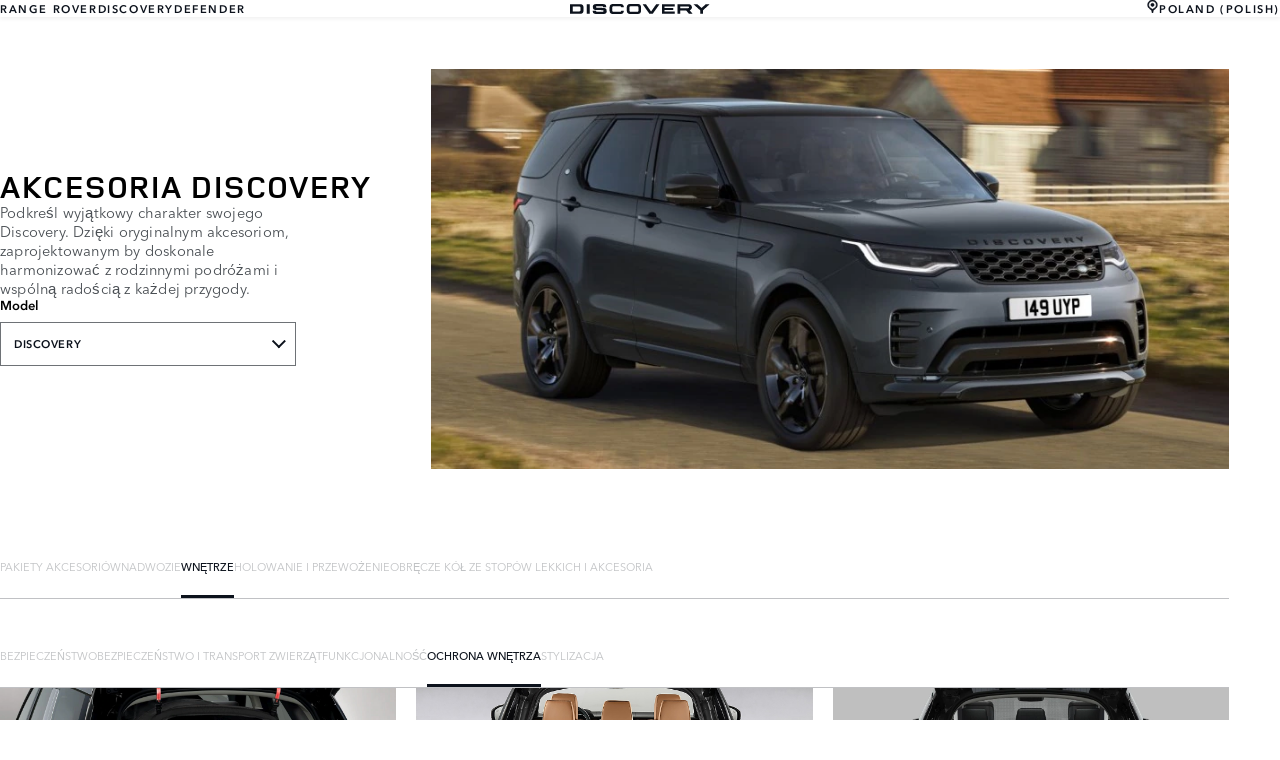

--- FILE ---
content_type: text/html; charset=utf-8
request_url: https://accessories.landrover.com/pl/pl/discovery/interior/interior-protection/?slideId=3
body_size: 6281
content:

<!doctype html>
<!-- My Little Comment -->
<!--[if lt IE 7]>      <html class="no-js lt-ie9 lt-ie8 lt-ie7 " lang="pl-pl"> <![endif]-->
<!--[if IE 7]>         <html class="no-js lt-ie9 lt-ie8 " lang="pl-pl"> <![endif]-->
<!--[if IE 8]>         <html class="no-js lt-ie9 " lang="pl-pl"> <![endif]-->
<!--[if gt IE 8]><!-->
<html class="no-js" lang="pl-pl">
<!--<![endif]-->
<head>
    <!-- Begin Google Tag Manager -->
    <script>
        (function (w, d, s, l, i) {
            w[l] = w[l] || [];
            w[l].push({
                'gtm.start':
                    new Date().getTime(),
                event: 'gtm.js'
            });
            var f = d.getElementsByTagName(s)[0],
                j = d.createElement(s),
                dl = l != 'dataLayer' ? '&l=' + l : '';
            j.async = true;
            j.src =
                '//www.googletagmanager.com/gtm.js?id=' + i + dl;
            f.parentNode.insertBefore(j, f);
        })(window, document, 'script', 'dataLayer', 'GTM-WKN3ZRJ');
    </script>
    <!-- End Google Tag Manager -->
    <meta charset="utf-8" />
    <meta http-equiv="X-UA-Compatible" content="IE=edge,chrome=1" />
    <title>Discovery - Discovery - INTERIOR - INTERIOR PROTECTION</title>
    <meta name="description" content="" />
    <meta name="viewport" content="width=device-width, initial-scale=1, maximum-scale=1">

    <meta property="og:title" content="" />
    <meta property="og:type" content="website" />
    <meta property="og:description" content="" />

    <meta name="twitter:card" content="summary_large_image" />
    <meta name="twitter:site" content="" />
    <meta name="twitter:creator" content="" />
    <meta name="twitter:title" content="" />
    <meta name="twitter:description" content="" />


    <meta charset="UTF-8">
    <meta name="viewport" content="width=device-width, initial-scale=1.0">
    <link rel="stylesheet" href="/front-end/assets/styles/index.landrover.css?v=1.8.0.0">




                              <script>!function(a){var e="https://s.go-mpulse.net/boomerang/",t="addEventListener";if("False"=="True")a.BOOMR_config=a.BOOMR_config||{},a.BOOMR_config.PageParams=a.BOOMR_config.PageParams||{},a.BOOMR_config.PageParams.pci=!0,e="https://s2.go-mpulse.net/boomerang/";if(window.BOOMR_API_key="4EZNX-3S7ZT-S6BD3-VFYJG-KJSCV",function(){function n(e){a.BOOMR_onload=e&&e.timeStamp||(new Date).getTime()}if(!a.BOOMR||!a.BOOMR.version&&!a.BOOMR.snippetExecuted){a.BOOMR=a.BOOMR||{},a.BOOMR.snippetExecuted=!0;var i,_,o,r=document.createElement("iframe");if(a[t])a[t]("load",n,!1);else if(a.attachEvent)a.attachEvent("onload",n);r.src="javascript:void(0)",r.title="",r.role="presentation",(r.frameElement||r).style.cssText="width:0;height:0;border:0;display:none;",o=document.getElementsByTagName("script")[0],o.parentNode.insertBefore(r,o);try{_=r.contentWindow.document}catch(O){i=document.domain,r.src="javascript:var d=document.open();d.domain='"+i+"';void(0);",_=r.contentWindow.document}_.open()._l=function(){var a=this.createElement("script");if(i)this.domain=i;a.id="boomr-if-as",a.src=e+"4EZNX-3S7ZT-S6BD3-VFYJG-KJSCV",BOOMR_lstart=(new Date).getTime(),this.body.appendChild(a)},_.write("<bo"+'dy onload="document._l();">'),_.close()}}(),"".length>0)if(a&&"performance"in a&&a.performance&&"function"==typeof a.performance.setResourceTimingBufferSize)a.performance.setResourceTimingBufferSize();!function(){if(BOOMR=a.BOOMR||{},BOOMR.plugins=BOOMR.plugins||{},!BOOMR.plugins.AK){var e=""=="true"?1:0,t="",n="amhqy6qxyzcsy2loccbq-f-322b3a4e5-clientnsv4-s.akamaihd.net",i="false"=="true"?2:1,_={"ak.v":"39","ak.cp":"885212","ak.ai":parseInt("565433",10),"ak.ol":"0","ak.cr":10,"ak.ipv":4,"ak.proto":"h2","ak.rid":"2d37c7bf","ak.r":47376,"ak.a2":e,"ak.m":"a","ak.n":"essl","ak.bpcip":"3.15.12.0","ak.cport":42878,"ak.gh":"23.200.85.111","ak.quicv":"","ak.tlsv":"tls1.3","ak.0rtt":"","ak.0rtt.ed":"","ak.csrc":"-","ak.acc":"","ak.t":"1768820867","ak.ak":"hOBiQwZUYzCg5VSAfCLimQ==TVO90CR3Zsx+c117co7jBBd+tA3w1pZP3JKYZF7mzRu5A9woI+hYzCr9+0GaFlw7tb6/[base64]/p2CxrA8eozXmXmpNPrCk=","ak.pv":"6","ak.dpoabenc":"","ak.tf":i};if(""!==t)_["ak.ruds"]=t;var o={i:!1,av:function(e){var t="http.initiator";if(e&&(!e[t]||"spa_hard"===e[t]))_["ak.feo"]=void 0!==a.aFeoApplied?1:0,BOOMR.addVar(_)},rv:function(){var a=["ak.bpcip","ak.cport","ak.cr","ak.csrc","ak.gh","ak.ipv","ak.m","ak.n","ak.ol","ak.proto","ak.quicv","ak.tlsv","ak.0rtt","ak.0rtt.ed","ak.r","ak.acc","ak.t","ak.tf"];BOOMR.removeVar(a)}};BOOMR.plugins.AK={akVars:_,akDNSPreFetchDomain:n,init:function(){if(!o.i){var a=BOOMR.subscribe;a("before_beacon",o.av,null,null),a("onbeacon",o.rv,null,null),o.i=!0}return this},is_complete:function(){return!0}}}}()}(window);</script></head>
<body class="lr full-bleed" id="lang-pl" data-message-wishlist-added="">



<header id="stealth" class="market-page">
    <input type="checkbox" name="menu-toggle" id="menu-toggle">
    <label aria-label="toggle the menu visibility on mobile devices" for="menu-toggle">



        <svg xmlns="http://www.w3.org/2000/svg" class="icon-size--sm" viewBox="0 0 16 16" fill="none">
            <path fill-rule="evenodd" clip-rule="evenodd" d="M0 12.7693H16V15.0559H0V12.7693ZM0 9.33594H16V7.05594H0V9.33594ZM0 1.33594V3.6226H16V1.33594H0Z" fill="currentColor" />
        </svg>



        <svg xmlns="http://www.w3.org/2000/svg" class="icons-size--sm" viewBox="0 0 16 16" fill="none">
            <path fill-rule="evenodd" clip-rule="evenodd" d="M2.14783 13.8522C2.24166 13.9468 2.3694 14 2.50266 14C2.63591 14 2.76364 13.9468 2.85749 13.8522L8 8.70428L13.1425 13.8522C13.2364 13.9468 13.3641 14 13.4973 14C13.6306 14 13.7583 13.9468 13.8522 13.8522C13.9468 13.7583 14 13.6306 14 13.4973C14 13.364 13.9468 13.2363 13.8522 13.1425L8.70466 7.99957L13.8522 2.85669C14.0481 2.66071 14.0481 2.34297 13.8522 2.14699C13.6562 1.95101 13.3385 1.95101 13.1425 2.14699L8 7.29487L2.85749 2.14699C2.66152 1.95101 2.34379 1.95101 2.14783 2.14699C1.95186 2.34297 1.95186 2.66071 2.14783 2.85669L7.29534 7.99957L2.14783 13.1425C2.05322 13.2363 2 13.364 2 13.4973C2 13.6306 2.05322 13.7583 2.14783 13.8522Z" fill="currentColor" />
        </svg>




    </label>

    <nav class="primary">
            <ul>
                <li><a href="/pl/pl?brand=RangeRover">RANGE ROVER</a></li>
                <li><a href="/pl/pl?brand=Discovery">DISCOVERY</a></li>
                <li><a href="/pl/pl?brand=Defender">DEFENDER</a></li>
            </ul>
    </nav>

    <div class="text-container">
        <a href="/pl/pl?brand=Discovery">
            <img src="/front-end/assets/img/DISCOVERY_Slate_Blue_RGB.svg" alt="Discovery logo">
        </a>        
    </div>

    <nav class="utility">
        <ul>
            <li class="language-select">
                <button type="button" data-visibility-toggle aria-expanded="false" aria-controls="market-selector-stealth">
                    <span>


                        <svg xmlns="http://www.w3.org/2000/svg" class="icon-size--sm" viewBox="0 0 24 24" fill="none" stroke="currentColor">
                            <path fill-rule="evenodd" clip-rule="evenodd" d="M15.6 15.006L12.516 16.859C12.364 16.948 12.188 17 12 17C11.812 17 11.636 16.948 11.486 16.858L8.4 15.004C6.364 13.781 5 11.55 5 9C5 5.134 8.134 2 12 2C15.867 2 19 5.134 19 9C19 11.55 17.637 13.781 15.6 15.006ZM12 0C7.029 0 3 4.029 3 9C3 11.948 4.417 14.564 6.607 16.206L8.996 17.996C10.213 18.908 11 20.361 11 22V23C11 23.553 11.448 24 12 24C12.552 24 13 23.553 13 23V22C13 20.361 13.788 18.908 15.004 17.996L17.395 16.206C19.584 14.564 21 11.948 21 9C21 4.029 16.971 0 12 0ZM12 6C13.657 6 15 7.343 15 9C15 10.657 13.657 12 12 12C10.343 12 9 10.657 9 9C9 7.343 10.343 6 12 6Z" fill="#0C121C" />
                        </svg>



                    </span>
                        <span>POLAND (POLISH)</span>
                </button>


                <section class="market-selector--stealth" id="market-selector-stealth">
                    <div class="contents">
                        <button type="button" aria-label="close the market selector popup" class="dismiss" data-visibility-toggle aria-controls="market-selector-stealth">



                            <svg xmlns="http://www.w3.org/2000/svg" class="icons-size--sm" viewBox="0 0 16 16" fill="none">
                                <path fill-rule="evenodd" clip-rule="evenodd" d="M2.14783 13.8522C2.24166 13.9468 2.3694 14 2.50266 14C2.63591 14 2.76364 13.9468 2.85749 13.8522L8 8.70428L13.1425 13.8522C13.2364 13.9468 13.3641 14 13.4973 14C13.6306 14 13.7583 13.9468 13.8522 13.8522C13.9468 13.7583 14 13.6306 14 13.4973C14 13.364 13.9468 13.2363 13.8522 13.1425L8.70466 7.99957L13.8522 2.85669C14.0481 2.66071 14.0481 2.34297 13.8522 2.14699C13.6562 1.95101 13.3385 1.95101 13.1425 2.14699L8 7.29487L2.85749 2.14699C2.66152 1.95101 2.34379 1.95101 2.14783 2.14699C1.95186 2.34297 1.95186 2.66071 2.14783 2.85669L7.29534 7.99957L2.14783 13.1425C2.05322 13.2363 2 13.364 2 13.4973C2 13.6306 2.05322 13.7583 2.14783 13.8522Z" fill="currentColor" />
                            </svg>




                        </button>
                        <form action="/">
                            <fieldset>
                                <legend>Select your region</legend>
                                <p>If your region isn't listed below, please visit our <a href="/gl/en/">international website.</a></p>
                                <div class="form-controls">
                                    <div class="form-control form-control__select">
                                        <label for="region">Select a region</label>
                                        <select name="market-selector[region]" id="region" required>
                                            <option value="" disabled selected hidden>SELECT A REGION</option>
                                        </select>
                                    </div>

                                    <div class="form-control form-control__select">
                                        <label for="market">Select a market</label>
                                        <select name="market-selector[market]" id="market" required disabled>
                                            <option value="" disabled selected hidden>SELECT A MARKET</option>
                                        </select>
                                    </div>

                                    <div class="form-control form-control__select">
                                        <label for="language">Select a language</label>
                                        <select name="market-selector[language]" id="language" required disabled>
                                            <option value="" disabled selected hidden>SELECT A LANGUAGE</option>
                                        </select>
                                    </div>
                                </div>
                            </fieldset>
                            <a class="btn continue" href="/" disabled>Continue</button>
                        </form>
                        <a href="/gl/en/" class="icon:chevron-right">VISIT THE INTERNATIONAL SITE</a>
                    </div>
                </section>
            </li>
           
        </ul>
    </nav>
</header>    <main id="main-content">
    
        <section class="banner-stealth">
            <div class="text-container">
                <h1>AKCESORIA DISCOVERY</h1>
                <h2>Podkre&#x15B;l wyj&#x105;tkowy charakter swojego Discovery. Dzi&#x119;ki oryginalnym akcesoriom, zaprojektowanym by doskonale harmonizowa&#x107; z rodzinnymi podr&#xF3;&#x17C;ami i wsp&#xF3;ln&#x105; rado&#x15B;ci&#x105; z ka&#x17C;dej przygody.</h2>

                <nav class="model-nav dropdown link-dropdown">
                    <h3>Model</h3>
                    <button type="button" aria-controls="banner-stealth-model-nav" aria-expanded="false">DISCOVERY</button>
                    <ul class="dropdown link-dropdown" id="banner-stealth-model-nav">
                            <li><a href="/pl/pl/discovery?brand=Discovery">DISCOVERY</a></li>
                            <li><a href="/pl/pl/discovery-sport?brand=Discovery">DISCOVERY SPORT</a></li>
                            <li><a href="/pl/pl/discovery-2009-2016?brand=Discovery">DISCOVERY (2009-2016)</a></li>
                    </ul>
                </nav>
            </div>
            <div class="image-container">
                <img src="/front-end/assets/img/nameplate/Discovery/DISCOVERY-L.png" alt="DISCOVERY">
            </div>
        </section>

<section class="tabs tabs-stealth">
    <div id="tab-section"></div>
    <nav>
            <ul role="tablist" aria-label="top level tabs" class="tabs__main">
                    <li role="tab" aria-selected="false">
                        <a href="/pl/pl/discovery/accessory-packs/?brand=Discovery#tab-section">PAKIETY AKCESORI&#xD3;W</a>
                    </li>
                    <li role="tab" aria-selected="false">
                        <a href="/pl/pl/discovery/exterior/?brand=Discovery#tab-section">NADWOZIE</a>
                    </li>
                    <li role="tab" aria-selected="true">
                        <a href="/pl/pl/discovery/interior/?brand=Discovery#tab-section">WN&#x118;TRZE</a>
                    </li>
                    <li role="tab" aria-selected="false">
                        <a href="/pl/pl/discovery/carrying-towing/?brand=Discovery#tab-section">HOLOWANIE I PRZEWO&#x17B;ENIE</a>
                    </li>
                    <li role="tab" aria-selected="false">
                        <a href="/pl/pl/discovery/wheels-wheel-accessories/?brand=Discovery#tab-section">OBR&#x118;CZE K&#xD3;&#x141; ZE STOP&#xD3;W LEKKICH I AKCESORIA</a>
                    </li>
            </ul>


        <ul role="tablist" aria-label="secondary tabs" class="tabs__secondary">
                    <li role="tab" aria-selected="false">
                        <a href="/pl/pl/discovery/interior/safety/?brand=Discovery#tab-section">BEZPIECZE&#x143;STWO</a>
                    </li>
                    <li role="tab" aria-selected="false">
                        <a href="/pl/pl/discovery/interior/pet-products/?brand=Discovery#tab-section">BEZPIECZE&#x143;STWO I TRANSPORT ZWIERZ&#x104;T</a>
                    </li>
                    <li role="tab" aria-selected="false">
                        <a href="/pl/pl/discovery/interior/function-technology/?brand=Discovery#tab-section">FUNKCJONALNO&#x15A;&#x106;</a>
                    </li>
                    <li role="tab" aria-selected="true">
                        <a href="/pl/pl/discovery/interior/interior-protection/?brand=Discovery#tab-section">OCHRONA WN&#x118;TRZA</a>
                    </li>
                    <li role="tab" aria-selected="false">
                        <a href="/pl/pl/discovery/interior/interior-styling/?brand=Discovery#tab-section">STYLIZACJA</a>
                    </li>
        </ul>
        <div class="tabs__secondary-controls">
            <button type="button" class="btn prev chevron-left" aria-label="click to go to the previous item in the list"><div></div></button>
            <button type="button" class="btn next chevron-right" aria-label="click to go to the next item in the list"><div></div></button>
        </div>
    </nav>
</section>


        <section class="grid-container grid-container-stealth">
            <ul class="grid">
                    <li>
                        <div class="card">
                            <a href="/pl/pl/discovery/interior/interior-protection/vplrs0410-loadspace-full-protection-liner/?brand=Discovery#tab-section" class="card-contents">
                                <div class="image-container">
                                        <img src="/catalog-assets/land_rover/discovery_interior-interior-protection_vplrs0410_1.jpg" alt="Pe&#x142;na wyk&#x142;adzina ochronna przestrzeni &#x142;adunkowej image">
                                </div>
                                <div class="text-container">
                                        <h3>Pe&#x142;na wyk&#x142;adzina ochronna przestrzeni &#x142;adunkowej</h3>
                                        <p>VPLRS0410</p>
                                </div>
                            </a>
                                <a href="/pl/pl/discovery/interior/interior-protection/vplrs0410-loadspace-full-protection-liner/?brand=Discovery#tab-section" class="card-link">ODKRYWAJ</a>

                        </div>
                    </li>
                    <li>
                        <div class="card">
                            <a href="/pl/pl/discovery/interior/interior-protection/vplrs0386-loadspace-liner-tray-pre-21my/?brand=Discovery#tab-section" class="card-contents">
                                <div class="image-container">
                                        <img src="/catalog-assets/land_rover/discovery_vplrs0386_1.jpg" alt="Wyk&#x142;adzina przestrzeni baga&#x17C;owej przed 21MY image">
                                </div>
                                <div class="text-container">
                                        <h3>Wyk&#x142;adzina przestrzeni baga&#x17C;owej przed 21MY</h3>
                                        <p>VPLRS0386</p>
                                </div>
                            </a>
                                <a href="/pl/pl/discovery/interior/interior-protection/vplrs0386-loadspace-liner-tray-pre-21my/?brand=Discovery#tab-section" class="card-link">ODKRYWAJ</a>

                        </div>
                    </li>
                    <li>
                        <div class="card">
                            <a href="/pl/pl/discovery/interior/interior-protection/vplrs0360-loadspace-partition-net/?brand=Discovery#tab-section" class="card-contents">
                                <div class="image-container">
                                        <img src="/catalog-assets/land_rover/discovery_interior-interior-protection_vplrs0360_1.jpg" alt="Siatka przestrzeni baga&#x17C;owej image">
                                </div>
                                <div class="text-container">
                                        <h3>Siatka przestrzeni baga&#x17C;owej</h3>
                                        <p>VPLRS0360</p>
                                </div>
                            </a>
                                <a href="/pl/pl/discovery/interior/interior-protection/vplrs0360-loadspace-partition-net/?brand=Discovery#tab-section" class="card-link">ODKRYWAJ</a>

                        </div>
                    </li>
                    <li>
                        <div class="card">
                            <a href="/pl/pl/discovery/interior/interior-protection/vplrs0375pvj-loadspace-rubber-mat-ebony-with-rear-air-conditioning/?brand=Discovery#tab-section" class="card-contents">
                                <div class="image-container">
                                        <img src="/catalog-assets/land_rover/discovery_vplrs0375pvj_1.jpg" alt="Mata gumowa do przestrzeni &#x142;adunkowej - Ebony image">
                                </div>
                                <div class="text-container">
                                        <h3>Wyk&#x142;adzina gumowa baga&#x17C;nika</h3>
                                </div>
                            </a>
                                <a href="/pl/pl/discovery/interior/interior-protection/vplrs0375pvj-loadspace-rubber-mat-ebony-with-rear-air-conditioning/?brand=Discovery#tab-section" class="card-link">ODKRYWAJ</a>

                        </div>
                    </li>
                    <li>
                        <div class="card">
                            <a href="/pl/pl/discovery/interior/interior-protection/vplrs0374aam-loadspace-rubber-mat-extension-espresso-pre-21my/?brand=Discovery#tab-section" class="card-contents">
                                <div class="image-container">
                                        <img src="/catalog-assets/land_rover/discovery_vplrs0374aam_1.jpg" alt="Przed&#x142;u&#x17C;enie maty gumowej przestrzeni baga&#x17C;owej- Espresso image">
                                </div>
                                <div class="text-container">
                                        <h3>Przed&#x142;u&#x17C;enie wyk&#x142;adziny gumowej baga&#x17C;nika</h3>
                                </div>
                            </a>
                                <a href="/pl/pl/discovery/interior/interior-protection/vplrs0374aam-loadspace-rubber-mat-extension-espresso-pre-21my/?brand=Discovery#tab-section" class="card-link">ODKRYWAJ</a>

                        </div>
                    </li>
                    <li>
                        <div class="card">
                            <a href="/pl/pl/discovery/interior/interior-protection/vplrs0374-luggage-partition-full-height/?brand=Discovery#tab-section" class="card-contents">
                                <div class="image-container">
                                        <img src="/catalog-assets/land_rover/discovery_interior-interior-protection_vplrs0374_1.jpg" alt="Przegroda przestrzeni &#x142;adunkowej - pe&#x142;na wysoko&#x15B;&#x107; image">
                                </div>
                                <div class="text-container">
                                        <h3>Przegroda przestrzeni &#x142;adunkowej - pe&#x142;na wysoko&#x15B;&#x107;</h3>
                                        <p>VPLRS0374</p>
                                </div>
                            </a>
                                <a href="/pl/pl/discovery/interior/interior-protection/vplrs0374-luggage-partition-full-height/?brand=Discovery#tab-section" class="card-link">ODKRYWAJ</a>

                        </div>
                    </li>
                    <li>
                        <div class="card">
                            <a href="/pl/pl/discovery/interior/interior-protection/vplrs0375-luggage-partition-half-height/?brand=Discovery#tab-section" class="card-contents">
                                <div class="image-container">
                                        <img src="/catalog-assets/land_rover/discovery_interior-interior-protection_vplrs0375_1.jpg" alt="Przegroda baga&#x17C;owa - po&#x142;owa wysoko&#x15B;ci image">
                                </div>
                                <div class="text-container">
                                        <h3>Przegroda baga&#x17C;owa - po&#x142;owa wysoko&#x15B;ci</h3>
                                        <p>VPLRS0375</p>
                                </div>
                            </a>
                                <a href="/pl/pl/discovery/interior/interior-protection/vplrs0375-luggage-partition-half-height/?brand=Discovery#tab-section" class="card-link">ODKRYWAJ</a>

                        </div>
                    </li>
                    <li>
                        <div class="card">
                            <a href="/pl/pl/discovery/interior/interior-protection/vplrs0376-luggage-partition-divider/?brand=Discovery#tab-section" class="card-contents">
                                <div class="image-container">
                                        <img src="/catalog-assets/land_rover/discovery_interior-interior-protection_vplrs0376_1.jpg" alt="Przegroda towarowa - &#x15B;cianka dzia&#x142;owa &#x142;adunku image">
                                </div>
                                <div class="text-container">
                                        <h3>Przegroda towarowa - &#x15B;cianka dzia&#x142;owa &#x142;adunku</h3>
                                        <p>VPLRS0376</p>
                                </div>
                            </a>
                                <a href="/pl/pl/discovery/interior/interior-protection/vplrs0376-luggage-partition-divider/?brand=Discovery#tab-section" class="card-link">ODKRYWAJ</a>

                        </div>
                    </li>
                    <li>
                        <div class="card">
                            <a href="/pl/pl/discovery/interior/interior-protection/vplrs0335pvj-protective-seat-covers-ebony-front-row/?brand=Discovery#tab-section" class="card-contents">
                                <div class="image-container">
                                        <img src="/catalog-assets/land_rover/discovery_vplrs0335pvj_1.jpg" alt="Pokrowce ochronne na fotele - heban, przedni rz&#x105;d image">
                                </div>
                                <div class="text-container">
                                        <h3>Pokrowce foteli</h3>
                                </div>
                            </a>
                                <a href="/pl/pl/discovery/interior/interior-protection/vplrs0335pvj-protective-seat-covers-ebony-front-row/?brand=Discovery#tab-section" class="card-link">ODKRYWAJ</a>

                        </div>
                    </li>
                    <li>
                        <div class="card">
                            <a href="/pl/pl/discovery/interior/interior-protection/vplrs0333pvj-rubber-mats-ebony-lhd/?brand=Discovery#tab-section" class="card-contents">
                                <div class="image-container">
                                        <img src="/catalog-assets/land_rover/discovery_vplrs0333pvj_1.jpg" alt="Maty gumowe - heban, LHD image">
                                </div>
                                <div class="text-container">
                                        <h3>Dywaniki gumowe</h3>
                                </div>
                            </a>
                                <a href="/pl/pl/discovery/interior/interior-protection/vplrs0333pvj-rubber-mats-ebony-lhd/?brand=Discovery#tab-section" class="card-link">ODKRYWAJ</a>

                        </div>
                    </li>
                    <li>
                        <div class="card">
                            <a href="/pl/pl/discovery/interior/interior-protection/vplrs0536-quilted-loadspace-liner/?brand=Discovery#tab-section" class="card-contents">
                                <div class="image-container">
                                        <img src="/catalog-assets/land_rover/discovery_interior-interior-protection_vplrs0536_1.jpg" alt="Pikowana wyk&#x142;adzina przestrzeni baga&#x17C;owej image">
                                </div>
                                <div class="text-container">
                                        <h3>Pikowana wyk&#x142;adzina przestrzeni &#x142;adunkowej</h3>
                                </div>
                            </a>
                                <a href="/pl/pl/discovery/interior/interior-protection/vplrs0536-quilted-loadspace-liner/?brand=Discovery#tab-section" class="card-link">ODKRYWAJ</a>

                        </div>
                    </li>
            </ul>
        </section>

            <div class="video-modal" id="video-modal-jlr--media-1213-l462-gear-acc-global-hi_res-mp4-video" data-dismiss-target aria-label="" aria-modal="true" role="dialog">
                <button type="button" aria-label="close the video modal for video-modal-jlr--media-1213-l462-gear-acc-global-hi_res-mp4-video" data-dismiss-trigger data-video-modal-hide class="dismiss"></button>
                <video id="video-modal-jlr--media-1213-l462-gear-acc-global-hi_res-mp4-video-media"
                       src="/media/1213/l462-gear-acc-global-hi_res.mp4"
                       preload="auto"
                       poster="/media/1205/l462_acc-global-video-poster-image-659x370.jpg"
                       type="video/mp4"
                       controls></video>
            </div>

    </main>
    
<footer>
    <section class="container">
            <section class="footer-nav">
                <nav>

                    <ul>
                            <li><a href="https://www.landrover.pl/polityka-prywatnosci" target="_blank">POLITYKA PRYWATNO&#x15A;CI</a></li>
                            <li><a href="https://www.landrover.pl/polityka-cookies" target="_blank">POLITYKA COOKIES</a></li>
                            <li><a href="https://www.landrover.pl/contact-us.html" target="_blank">SKONTAKTUJ SI&#x118; Z NAMI</a></li>
                            <li><a href="https://www.landrover.pl/cyber-incident-faqs.html" target="_blank">CYBER INCYDENT</a></li>
                    </ul>
                </nav>
            </section>
        <section class="footer-content">


                <p class="copyright">&copy; JAGUAR LAND ROVER LIMITED 2025</p>

            <p class="blurb">
            </p>

                <p><p>Registered Office: Abbey Road, Whitley, Coventry CV3 4LF<br>Registered in England No: 1672070</p></p>

        </section>
    </section>

</footer>


    <script type="module" defer src="/front-end/assets/scripts/main.js?v=1.8.1.0"></script>
</body>
</html>